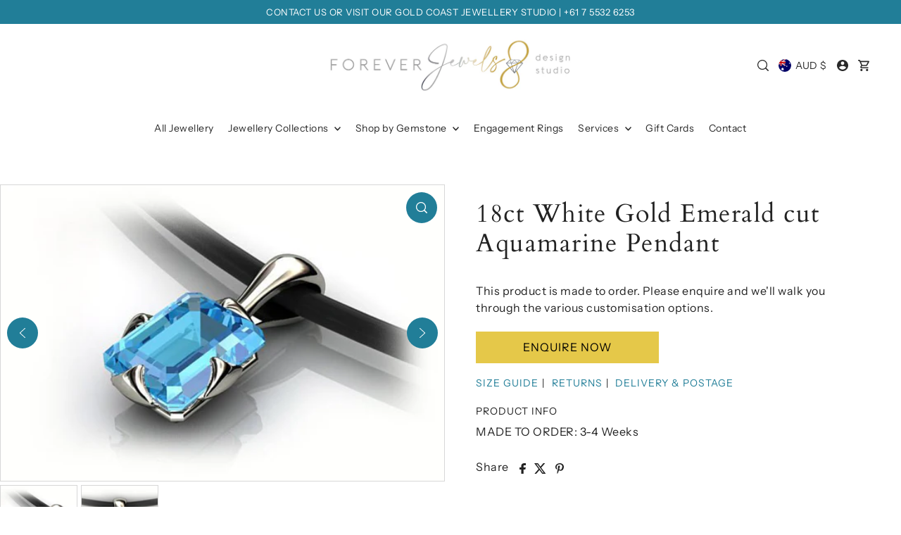

--- FILE ---
content_type: text/css
request_url: https://foreverjewelsdesignstudio8.com/cdn/shop/t/11/assets/component-product-grid.css?v=19571443118310829331747078003
body_size: 514
content:
.product-loop__badge-icon{display:inline-block;font-size:.75rem;height:26px;line-height:26px;padding:0 8px;position:absolute;z-index:2}.product-loop__badge-icon.icon-type--sold-out,.product-loop__badge-icon.icon-type--pre-order{background-color:var(--text-color);color:var(--background)}.product-loop__badge-icon.icon-type--sale-item{background-color:var(--sale-color);color:#fff}.product-loop__badge-icon.icon-type--savings{background-color:var(--sale-color);top:0;right:0}.product-loop__price--savings{color:var(--background)!important;font-size:.75rem!important}.product-loop__badge-icon.icon-type--new{background-color:var(--text-color);color:var(--background)}.product-loop__badge-icon.icon-type--custom{background-color:var(--button-bg);color:var(--button-text)}.product-loop__img-wrapper{overflow:hidden}.product-loop__title,.product-title{font-family:var(--main-family);font-style:var(--main-style);font-weight:var(--main-weight);letter-spacing:var(--main-spacing);margin-bottom:0}.product-loop__vendor{font-size:calc(var(--font-size-sm) - 2px);line-height:1.57;letter-spacing:1px;word-break:break-all;margin-bottom:3px;color:var(--text-color-light)}.product-loop__subtitle{font-family:var(--main-family);font-weight:var(--main-weight);letter-spacing:var(--main-spacing);font-size:var(--font-size);font-style:italic;line-height:1.54}.product-loop__price{font-family:var(--main-family);font-size:var(--font-size-sm);font-stretch:normal;font-style:normal;line-height:1.57;letter-spacing:1px}.product-loop__price span{font-size:var(--font-size-sm)}.product-loop__price.font-size--base,.product-loop__price.font-size--base span{font-size:var(--font-size)}.product-loop__price--savings{color:var(--sale-color-dark)}.product-loop__price--compare.was{text-decoration:line-through}@media (max-width: 767px){.product-loop__price--savings{display:block}}.product-loop__item--square .box-ratio,.product-loop__item--square .product-loop__video-inner-wrapper{padding-bottom:100%!important}.product-loop__item--square .box-ratio img{object-fit:cover;height:100%;position:absolute;top:50%;left:50%;-webkit-transform:translate(-50%,-50%);-ms-transform:translate(-50%,-50%);-moz-transform:translate(-50%,-50%);-o-transform:translate(-50%,-50%)}.product-loop__item--square .product-loop__info-wrapper{padding-top:var(--space-6)}.product-loop__item--vertical .box-ratio,.product-loop__item--vertical .product-loop__video-inner-wrapper{padding-bottom:140%!important}.product-loop__item--vertical .box-ratio img{object-fit:cover;height:100%;position:absolute;top:50%;left:50%;-webkit-transform:translate(-50%,-50%);-ms-transform:translate(-50%,-50%);-moz-transform:translate(-50%,-50%);-o-transform:translate(-50%,-50%)}.product-loop__item--horizontal .box-ratio,.product-loop__item--horizontal .product-loop__video-inner-wrapper{padding-bottom:71.4%!important}.product-loop__item--horizontal .box-ratio img{position:absolute;top:50%;left:50%;-webkit-transform:translate(-50%,-50%);-ms-transform:translate(-50%,-50%);-moz-transform:translate(-50%,-50%);-o-transform:translate(-50%,-50%)}.product-loop__item--horizontal .product-loop__info-wrapper{padding-top:var(--space-6)}@media screen and (min-width: 769px){.product-loop__img-wrapper:hover .product-loop__img-wrapper--hidden{z-index:1;opacity:1;background-color:var(--background)}}.product-loop__img-wrapper .product-loop__img-wrapper--hidden{display:block!important;visibility:visible!important;overflow:hidden;position:absolute;z-index:-1;top:0;width:100%;height:100%;opacity:0}@media screen and (prefers-reduced-motion: no-preference){.product-loop__img-wrapper .product-loop__img-wrapper--hidden{-webkit-transition:opacity .3s ease-in-out;-moz-transition:opacity .3s ease-in-out;-o-transition:opacity .3s ease-in-out;transition:opacity .3s ease-in-out}}.product-loop__swatch-wrapper ul{list-style-type:none;margin:0;padding:0;text-align:var(--product-info-align)}.product-loop__swatch-wrapper li{display:-moz-inline-stack;display:inline-block;zoom:1;padding:0;margin:0 2px}.product-loop__swatch-wrapper li span{display:block;margin:5px 10px}.product-loop__swatch-wrapper.swatch-style--circle li.color,.product-loop__swatch-wrapper.swatch-style--square li.color{width:12px;height:12px}.product-loop__swatch-wrapper.swatch-style--rectangle li.color{width:15px;height:12px}.product-loop__swatch-wrapper.swatch-style--circle li.color span{border-radius:50%}.product-loop__swatch-wrapper li.color span{width:100%;height:100%;margin:0;box-shadow:0 0 0 1px var(--dotted-color);background-position:center}.product-loop__swatch-wrapper .product-loop__swatch-options li{-webkit-transform:translateZ(0);-webkit-font-smoothing:antialiased}.product__section-rating{display:inline-block;vertical-align:middle;margin:0}.product__section-rating-star{--letter-spacing: .2;--font-size: 1}.product__section-rating-star{--percent: calc((var(--rating) / var(--rating-max) + var(--rating-decimal) * var(--font-size) / (var(--rating-max) * (var(--letter-spacing) + var(--font-size)))) * 100%);letter-spacing:calc(var(--letter-spacing) * 1rem);font-size:calc(var(--font-size) * 1rem);line-height:1;display:inline-block;vertical-align:middle;font-family:Times;margin:0}.product__section-rating-star:before{content:"\2605\2605\2605\2605\2605";background:linear-gradient(90deg,var(--star-active) var(--percent),var(--star-inactive) var(--percent));-webkit-background-clip:text;-webkit-text-fill-color:transparent}.product__section-rating-text{display:none}.product__section-rating-count{display:inline-block;margin:0;font-size:11px;vertical-align:middle}@media (forced-colors: active){.product__section-rating{display:none}.product__section-rating-text{display:block}}.product-listing__quickview-trigger{display:none}@media (min-width: 768px){.product-loop__item.r-span-2 .box-ratio{padding-bottom:150%!important}}
/*# sourceMappingURL=/cdn/shop/t/11/assets/component-product-grid.css.map?v=19571443118310829331747078003 */


--- FILE ---
content_type: text/javascript
request_url: https://foreverjewelsdesignstudio8.com/cdn/shop/t/11/assets/product-quickshop.js?v=151145151799077096351747078003
body_size: 504
content:
WAU.Quickshop={init:function(){var selectors={quickviewButton:".js-quickview-trigger"};document.getElementById("quickshopTemplate")&&(document.getElementById("quickshopTemplate").innerHTML=""),document.querySelectorAll(selectors.quickviewButton).forEach((button,i)=>{button.addEventListener("click",function(event){event.preventDefault(),event.target.classList.add("loading-quickshop");var productUrl=this.dataset.productUrl,productUrl=WAU.Quickshop.cleanUrl(productUrl,"variant");let singleVariant=event.target.hasAttribute("data-quick-add");const loader=new WAU.Helpers.scriptLoader;this.dataset.hasModel&&loader.load([jsAssets.productModel]).finally(()=>{}),this.dataset.hasVideo&&loader.load([jsAssets.productVideo]).finally(()=>{}),this.dataset.productPickupAvailability&&loader.load([jsAssets.productPickupAvailability]).finally(()=>{}),loader.load([jsAssets.flickity]).finally(()=>{loader.load([jsAssets.product]).finally(()=>{WAU.Quickshop.getTemplate(productUrl,singleVariant,event.target)})})})}),document.addEventListener("shopify:section:select",function(event){if(event.target.id!="shopify-section-quickshop")return!1;WAU.Quickshop.getOnboard()})},formatTemplate:function(response){return new DOMParser().parseFromString(response,"text/html").getElementById("quickshopTemplate").innerHTML},showModal:function(trigger){trigger.setAttribute("data-wau-modal-target","quickview"),trigger.classList.add("js-modal-open"),WAU.Modal.init("quickview"),WAU.Modal._openByName("quickview")},hideModal:function(){document.querySelector(".js-quickview-content").innerHTML="",WAU.Modal._closeByName("quickview")},showDrawer:function(trigger){trigger.setAttribute("data-wau-slideout-target","quickview"),trigger.setAttribute("data-slideout-direction","right"),trigger.classList.add("js-slideout-open"),WAU.Slideout.init("quickview"),WAU.Slideout._openByName("quickview")},hideDrawer:function(){document.querySelector(".js-quickview-content").innerHTML="",WAU.Slideout._closeByName("quickview")},cleanUrl:function(url,key){return url.split("?")[0]+"?view=quick"},getTemplate:function(url,singleVariant,trigger){fetch(url).then(function(response){return response.text()}).then(function(response){let content=WAU.Quickshop.formatTemplate(response);return document.querySelector(".js-quickview-content").innerHTML=content,document.getElementById("quickview-form")}).then(context=>(Product(context),context)).then(context=>(context.querySelector(".js-quickview-wrapper")&&context.querySelector(".js-quickview-wrapper").dataset.paymentButton=="true"&&Shopify.PaymentButton&&Shopify.PaymentButton.init(),context)).then(context=>(context.querySelector(".js-ajax-submit")&&context.querySelector(".js-ajax-submit").addEventListener("click",function(e){e.preventDefault();var addToCartForm=this.closest("form");let cartConfig=document.getElementById("cart-config");return cartConfig&&(cartConfig=JSON.parse(cartConfig.innerHTML||"{}"),WAU.AjaxCart.addToCart(addToCartForm,null,cartConfig,!0,!1)),!1}),context)).then(context=>{let type=context.dataset.quickshopType;if(context.dataset.quickshopAdd==="true"===!0&&singleVariant===!0){var addToCartForm=context.querySelector(".js-product-form-quickshop");let cartConfig=document.getElementById("cart-config");if(!cartConfig)return!1;cartConfig=JSON.parse(cartConfig.innerHTML||"{}"),trigger.classList.add("js-quick-adding"),WAU.AjaxCart.addToCart(addToCartForm,null,cartConfig,!0,!0,trigger),trigger.classList.remove("loading-quickshop")}else type==="modal"?WAU.Quickshop.showModal(trigger):WAU.Quickshop.showDrawer(trigger),trigger.classList.remove("loading-quickshop")}).catch(error=>{console.log(error)})},getOnboard:function(){let content=document.querySelector(".js-quickview-onboard");document.querySelector(".js-quickview-content").innerHTML=content.innerHTML;let type=content.dataset.quickshopType,trigger=document.querySelector(".js-quickview-onboard-trigger");type=="modal"?(document.body.classList.contains("slideout-right--open")&&document.body.classList.remove("slideout-right--open"),WAU.Quickshop.showModal(trigger),setTimeout(function(){document.getElementById("modal-quickview").style.top=`calc(${window.scrollY}px + 10vh)`},500)):(document.body.classList.contains("modal--open")&&document.body.classList.remove("modal--open"),WAU.Quickshop.showDrawer(trigger))}},document.addEventListener("DOMContentLoaded",function(){WAU.Quickshop.init()}),document.addEventListener("shopify:section:select",function(event){WAU.Quickshop.init()});
//# sourceMappingURL=/cdn/shop/t/11/assets/product-quickshop.js.map?v=151145151799077096351747078003
